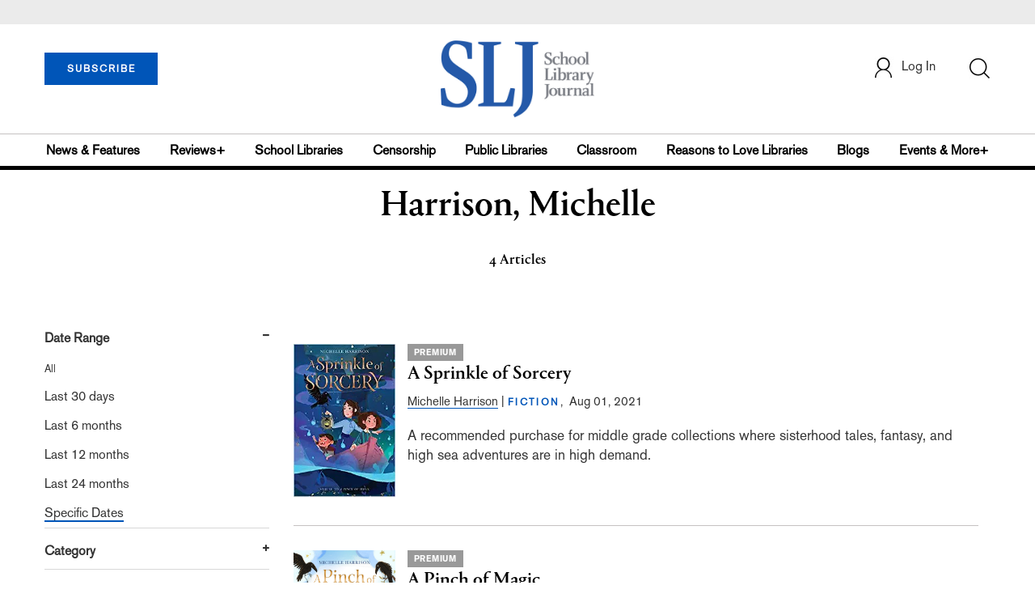

--- FILE ---
content_type: text/html; charset=utf-8
request_url: https://www.google.com/recaptcha/api2/aframe
body_size: -83
content:
<!DOCTYPE HTML><html><head><meta http-equiv="content-type" content="text/html; charset=UTF-8"></head><body><script nonce="XkFl-YRezJYtp2rNxOgZPQ">/** Anti-fraud and anti-abuse applications only. See google.com/recaptcha */ try{var clients={'sodar':'https://pagead2.googlesyndication.com/pagead/sodar?'};window.addEventListener("message",function(a){try{if(a.source===window.parent){var b=JSON.parse(a.data);var c=clients[b['id']];if(c){var d=document.createElement('img');d.src=c+b['params']+'&rc='+(localStorage.getItem("rc::a")?sessionStorage.getItem("rc::b"):"");window.document.body.appendChild(d);sessionStorage.setItem("rc::e",parseInt(sessionStorage.getItem("rc::e")||0)+1);localStorage.setItem("rc::h",'1768755596122');}}}catch(b){}});window.parent.postMessage("_grecaptcha_ready", "*");}catch(b){}</script></body></html>